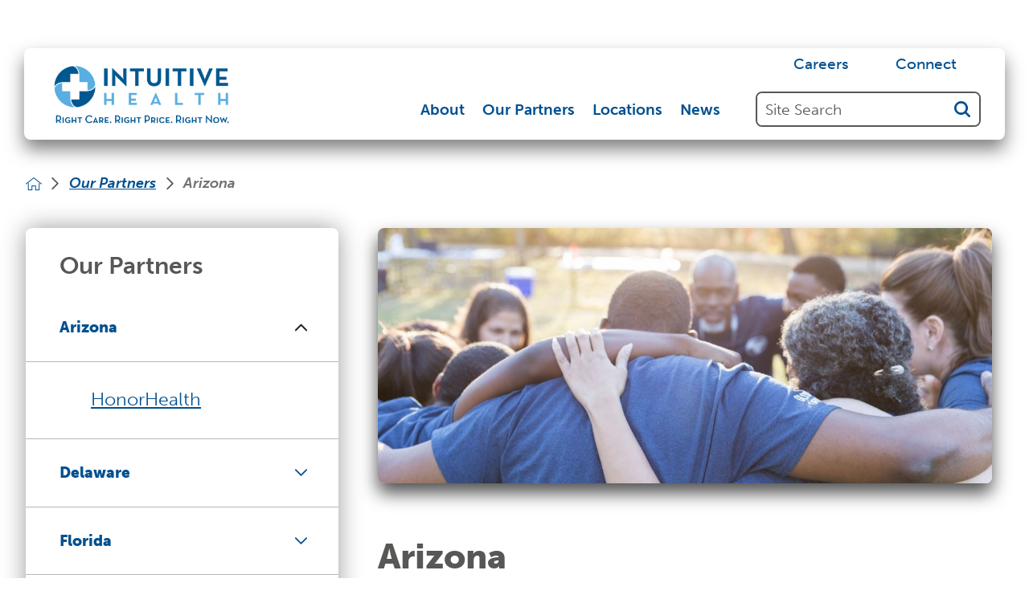

--- FILE ---
content_type: text/html; charset=utf-8
request_url: https://www.iheruc.com/our-partners/arizona/
body_size: 15097
content:
<!DOCTYPE html>
<html lang="en" xml:lang="en" xmlns="http://www.w3.org/1999/xhtml" data-anim="1" data-prlx="1" data-flr="1" data-i="x37dc20xp4z" data-is="jix55c_u1nm" data-gmap="AIzaSyD9RxIAFFpAdGvsN49rqOZLQbeZ6BSLoL4" data-sa="27a721%2Fv59MXDtULQMSmq%2FbiTB6z4gPUyHNMmiaZjb1md3TwmwoOpbb%2F82Fu49xnLPajrDI5mEYnEpQQR8uBYN60BBcxbIZPe%2BQcEWv9swKlUS%2BXtVYcDC2YF%2Blk%2FSaHaFQc4HFvZdXBjFUjQ6X%2F5ERBQXr96l8gAOv7tYg3koV82DFm">
<head>
	<script type="text/javascript" src="/cms/includes/xfe68wggbgd.2509161620371.js" defer data-require='["j/poly","j/modernizr","j/jquery","j/jquery.ui","j/ui.touch","j/ui.wheel","j/ui.draw","j/ui.mobile","j/timezone","static","j/jquery.cookie","extensions","uri","behaviors","c/scrollbar","c/loading","m/date","form","adapter","v/jwplayer","video","a/bootstrap","svg"]'></script>
	<title>Combined Emergency Room And Urgent Care in Arizona</title>
	<link rel="canonical" href="https://www.iheruc.com/our-partners/arizona/"/>
	<meta content="text/html; charset=utf-8" http-equiv="Content-Type"/>
	<meta content="initial-scale=1" name="viewport"/>
	<meta http-equiv="X-UA-Compatible" content="IE=edge,chrome=1"/>
	<meta name="format-detection" content="telephone=no"/>
	<meta name="description" content="Intuitive Health is transforming the emergency & urgent care experience. Learn more about our partners in Arizona."/>
	<meta property="og:type" content="website"/>
	<meta property="og:site_name" content="Intuitive Health"/>
	<meta property="og:url" content="https://www.iheruc.com/our-partners/arizona/"/>
	<meta property="og:title" content="Arizona | Intuitive Health"/>
	<meta property="og:description" content="Intuitive Health is transforming the emergency & urgent care experience. Learn more about Arizona."/>
	<meta property="og:image" content="https://www.iheruc.com/assets/Social-Facebook-Ad.2).jpg"/>
	<meta name="twitter:card" content="summary_large_image"/>
	<meta name="twitter:title" content="Arizona | Intuitive Health"/>
	<meta name="twitter:description" content="Intuitive Health is transforming the emergency & urgent care experience. Learn more about Arizona."/>
	<meta name="twitter:image" content="https://www.iheruc.com/assets/Social-Facebook-Ad.2).jpg"/>
	<meta property="article:publisher" content="https://www.facebook.com/IHeruc/"/>
	<meta name="robots" content="NOINDEX,NOFOLLOW"/>
	<meta name="google-site-verification" content="4gSQ33MC6V1i-QlLInPaL514NXKieFSnTRwDXLYoU74"/>
	<meta name="audio-eye-hash" content="42930e645a1051bc0355522a6857492c"/>
	<script type="text/javascript">
(function(n){var t=n.Process||{},i=function(n){var t=+n;return isNaN(t)?n:t},u=function(n){return decodeURIComponent(n.replace(/\+/g,"%20"))},h=/\{(.+?)\}/g,c=window.location.hash&&window.location.hash[1]==="~"&&!/\bSPPC=./i.test(document.cookie||""),s=[],e=null,r=null,o=null,f=null;t.Page=function(n){for(var i=n.length;i--;)c?s.push(n[i]):t.Element(document.getElementById(n[i]))};t.Delayed=function(){var n,i;for(r=null;n=s.shift();)t.Element(document.getElementById(n));try{i=new CustomEvent("process.delayed",{bubbles:!0,cancelable:!0});document.documentElement.dispatchEvent(i)}catch(u){}};t.Element=function(n){if(n)switch(n.getAttribute("data-process")){case"if":t.If(n);break;case"replace":t.Replace(n);break;default:t.Fix(n)}};t.Replace=function(n){var i,f=n.parentNode,r=document.createTextNode(t.Get(n.getAttribute("data-replace"))),u=n.firstElementChild;u&&u.getAttribute&&(i=u.getAttribute("href"))&&i.substring(0,4)==="tel:"&&(i=document.createElement("a"),i.setAttribute("href","tel:"+r.data),i.appendChild(document.createTextNode(r.data)),r=i);f.insertBefore(r,n);f.removeChild(n)};t.Fix=function(n){var r,u,i,f=n.attributes.length,e=n.childNodes.length;if(n.nodeName==="SCRIPT"){n.parentNode.removeChild(n);return}while(f--)r=n.attributes[f],r.name.substring(0,13)=="data-replace-"&&(u=r.name.substring(13),n.setAttribute(u,t.Get(r.value)),n.removeAttribute(r.name));while(e--)i=n.childNodes[e],i.nodeType===3&&i.data&&i.data.indexOf("{")>=0&&(i.data=t.Get(i.data))};t.If=function(n){for(var i,u,f,e,o=n.parentNode,s=n.attributes.length,r=undefined;s--;){i=n.attributes[s];switch(i.name){case"field":r=t.Check(n,t.Get(i.value));break;case"nofield":r=!t.Check(n,t.Get(i.value))}if(r!==undefined)break}if(r)for(u=n.childNodes,f=0,e=u.length;f<e;f++)o.insertBefore(u[0],n);o.removeChild(n)};t.Check=function(n,r){for(var u,f,e=n.attributes.length;e--;){u=n.attributes[e];switch(u.name){case"equals":return r==t.Get(u.value);case"gt":case"greaterthan":case"morethan":return i(r)>i(t.Get(u.value));case"gte":return i(r)>=i(t.Get(u.value));case"lt":case"lessthan":case"lesserthan":return i(r)<i(t.Get(u.value));case"lte":return i(r)<=i(t.Get(u.value));case"ne":case"notequals":return r!=t.Get(u.value);case"contains":return f=t.Get(u.value),r.indexOf(f>=0);case"notcontains":return f=t.Get(u.value),!r.indexOf(f>=0);case"in":return f=t.Get(u.value),t.InArray(r,(""+f).split(","));case"notin":return f=t.Get(u.value),!t.InArray(r,(""+f).split(","));case"between":return f=t.Get(u.value).Split(","),f.length==2&&i(r)>=i(f[0])&&i(r)<=i(f[1])?!0:!1}}return!!r};t.InArray=function(n,t){for(var i=t.length;i--;)if(t[i]==n)return!0;return!1};t.Get=function(n){return n.replace(h,function(n,i){var r=i.split("/"),f=r.shift();return t.Data(f.split(":"),0,r[0])||u(r.shift()||"")})};t.Data=function(n,i,r){var u;switch(n[i].toLowerCase()){case"f":return t.Format(n[i+1],n,i+2,r);case"if":return t.Data(n,i+1)?n.pop():"";case"ifno":case"ifnot":return t.Data(n,i+1)?"":n.pop();case"q":case"querystring":return t.Query(n[i+1])||"";case"session":case"cookie":return t.Cookie(n[i+1])||"";case"number":return t.Number(n[i+1],r)||"";case"request":return u=t.Cookie("RWQ")||window.location.search,u&&u[0]==="?"&&n[i+1]&&n[i+1][0]!="?"&&(u=u.substr(1)),u;case"u":return t.UserData(n[i+1])||"";default:return""}};t.Format=function(n,i,r,u){var h,f,s,e,o;if(!n||r>i.length-1)return"";if(h=null,f=null,n=n.toLowerCase(),e=0,n=="binary")e=2;else if(r+1<i.length)switch(n){case"p":case"phone":case"p2":case"phone2":case"p3":case"phone3":i[r].indexOf("0")>=0&&(f=i[r],e=1);break;default:s=parseInt(i[r]);isNaN(s)||(h=s,e=1)}o=t.Data(i,r+e,u);switch(n){case"p":case"phone":return t.Phone(""+o,f);case"p2":case"phone2":return t.Phone(""+o,f||"000.000.0000");case"p3":case"phone3":return t.Phone(""+o,f||"000-000-0000");case"tel":return t.Phone(""+o,f||"0000000000")}};t.Phone=function(n,t){var u,i,f,r;if(!n)return"";if(u=n.replace(/\D+/g,""),u.length<10)return n;for(i=(t||"(000) 000-0000").split(""),f=0,r=0;r<i.length;r++)i[r]=="0"&&(f<u.length?i[r]=u[f++]:(i.splice(r,1),r--));return f==10&&u.length>10&&i.push(" x"+u.substring(10)),i.join("")};t.Query=function(n){var r,f,o,i,s;if(!e)for(e={},r=t.Cookie("RWQ")||window.location.search,f=r?r.substring(1).split("&"):[],o=f.length;o--;)i=f[o].split("="),s=u(i.shift()).toLowerCase(),e[s]=i.length?u(i.join("=")):null;return e[n.toLowerCase()]};t.Cookie=function(n){var f,i,o,e,t;if(!r)for(r={},f=document.cookie?document.cookie.split("; "):[],i=f.length;i--;){o=f[i].split("=");e=u(o.shift()).toLowerCase();t=o.join("=");switch(t[0]){case"#":r[e]=+t.substring(1);break;case":":r[e]=new Date(+t.substring(1));break;case"!":r[e]=t==="!!";break;case"'":r[e]=u(t.substring(1));break;default:r[e]=u(t)}}for(f=n.split("|"),i=0;i<f.length;i++)if(t=r[f[i].toLowerCase()],t)return t;return""};t.UserData=function(n){switch(n){case"DisplayName":return t.Cookie("U_DisplayName")||"";case"TimeOfDay":var r=new Date,i=r.getHours();return i>=17||i<5?"Evening":i<12?"Morning":"Afternoon"}};t.Number=function(n,i){var s,u,r,e;if(!i)return i;if(!o)for(o={},s=(t.Cookie("PHMAP")||"").split(","),e=0;e<s.length;e++)u=(s[e]||"").split("="),u.length===2&&(o[u[0]]=u[1]);return r=o[i],r&&r!=="0"||(r=i),f||(f={}),f[r]=1,r};t.Phones=function(){var n,t;if(f){n=[];for(t in f)f.hasOwnProperty(t)&&n.push(t);return n.join("|")}return null};n.Process=t;document.documentElement&&(document.documentElement.clientWidth<=1280||(t.Cookie("pref")&1)==1)&&(document.documentElement.className+=" minimize")})(this);
(function(n){window.rrequire||n(window)})(function(n){function b(i,r,u,f){var h,b,e,a,g,o,nt=(new Date).getTime(),p,c,l,w;if(((!s||nt-s>1e3)&&(st(),s=nt),!t[i])&&(h=k(i,f),h.length)){switch(h[0]){case"/common/js/j/jquery.js":case"/common/js/j/jquery.1.x.js":case"/common/js/j/jquery.2.x.js":h[0]=n.Modernizr&&n.Modernizr.canvas?"/common/js/j/jquery.2.x.js":"/common/js/j/jquery.1.x.js"}if(d(h),f==="css"?(e=n.document.createElement("link"),e.setAttribute("type","text/css"),e.setAttribute("rel","stylesheet"),a="href"):(e=n.document.createElement("script"),e.setAttribute("type","text/javascript"),e.setAttribute("async","async"),a="src",g=h.length<2||i[0]==="/"),i.indexOf("j/jquery")>=0)try{throw new Error("Jquery Require "+i);}catch(tt){for(console.log(tt.stack),p=[],c=arguments;c;)l=[],l.push.apply(l,c),p.push(l),w=c.callee.caller,c=w&&w.arguments;console.log(JSON.stringify(p))}o=h[0];o.substring(0,8)==="/common/"?o=v+o:o.substring(0,5)===rt&&(o=y+o);ot(e,i,f,g);e.setAttribute(a,o);b=n.document.head||n.document.body;b.appendChild(e)}}function ot(t,i,r,e){var s=function(){e?(n.register(i),l()):r==="css"&&(f[i]=!0,l())},o=function(){r==="js"&&console.log('error - "'+i+'" could not be loaded, rrequire will not fire.')};t.addEventListener?(t.addEventListener("load",s,!1),t.addEventListener("error",o,!1)):t.onload=t.onreadystatechange=function(n,r){var f=t.readyState;if(r||!f||/loaded|complete/.test(f)){if(f==="loaded"&&(t.children,t.readyState==="loading"&&(f="error")),t.onload=t.onreadystatechange=null,t=null,e&&f!=="error"){setTimeout(function(){var n=u[i];!n||n()?s():o();s=null;o=null},1);return}f==="error"?o():s();o=null;sucess=null}}}function st(){for(var t,r,u,i=document.querySelectorAll("script[src]"),n=0;n<i.length;n++)t=i[n],r=t.getAttribute("src"),u=t.getAttribute("data-require"),c(r,u,"js");for(i=document.querySelectorAll("link[rel='stylesheet'][href]"),n=0;n<i.length;n++)t=i[n],r=t.getAttribute("href"),u=t.getAttribute("data-require"),c(r,u,"css")}function k(t,i){var r=[];if(!t)return r;if(t.indexOf(n.location.origin)===0&&(t=t.substring(n.location.origin.length)),m=et.exec(t)){if(m[1])return r.push(t),r;if(m[2])return r.push(n.location.protocol+t),r;(m=/(.+?)\.\d{13}(\.\w{2,12})$/.exec(t))&&(t=m[1]+m[2]);r.push(t);(m=/^\/(common|cms)\/(admin\/|js\/|css\/)?(.+?)(\.js|\.css)$/.exec(t))&&(t=m[1]==="cms"?m[1]+"/"+(m[2]||"")+m[3]:m[2]==="admin/"?m[2]+m[3]:m[3],r.push(t))}else/^cms\//.test(t)?r.push("/"+t+"."+i):/^admin\//.test(t)?r.push("/common/"+t+"."+i):i==="js"?r.push("/common/js/"+t+"."+i):i==="css"&&r.push("/common/css/"+t+"."+i),r.push(t);return r}function c(n,i,r){var f,u;if(n&&!t[n]&&(f=k(n,r),d(f),i)){try{arr=it(i)}catch(e){return}for(len=arr&&arr.length,u=0;u<len;u++)c(arr[u],null,r)}}function d(n,i){for(var r,u=0;u<n.length;u++){r=n[u];switch(r){case"j/jquery":case"j/jquery.1.x":case"j/jquery.2.x":case"j/jquery.3.x":t["j/jquery"]=!0;t["j/jquery.1.x"]=!0;t["j/jquery.2.x"]=!0;t["j/jquery.3.x"]=!0;t["/common/js/j/jquery.js"]=!0;t["/common/js/j/jquery.1.x.js"]=!0;t["/common/js/j/jquery.2.x.js"]=!0;t["/common/js/j/jquery.3.x.js"]=!0;break;case"cms":case"cms-5":i==="css"?(t.cms=!0,t["cms-5"]=!0,t["/common/css/cms.css"]=!0,t["/common/css/cms-5.css"]=!0):t[r]=!0;break;default:t[r]=!0}}}function g(n){for(var t,i=n.length;i--;)if(t=n[i],t&&!f[t])return!1;return!0}function ht(){var t,n=r.length;for(e&&(clearTimeout(e),e=0);n--;)t=r[n],t[2]===!0&&r.splice(n,1);r.length===0&&document.documentElement.classList&&document.documentElement.classList.remove("requiring")}function l(){for(var t,i=0,u=r.length;i<u;)(t=r[i++],t[2]!==!0)&&g(t[0])&&(t[2]=!0,t[1](n.jQuery,n),e&&clearTimeout(e),e=setTimeout(ht,1))}function nt(n){var t;if(n){if(typeof n=="string")return[n.toLowerCase()];if(Array.isArray(n)){for(t=n.length;t--;)n[t]=(""+(n[t]||"")).toLowerCase();return n}return null}return null}function tt(n,t){for(var i,r,u=0;u<n.length;u++)if(i=h[n[u]],i){for(n.splice(u,1),u--,r=i[0].length;r--;)n.push(i[0][r]);if(i[1]&&t)for(r=i[1].length;r--;)t.push(i[1][r])}t&&t.length&&tt(t)}function ct(t){var r=0,i=function(){if(n.google&&n.google.maps)n.register(t);else if(++r>20)throw new Error("Unable to load google maps api script.");else setTimeout(i,250)};setTimeout(i,250)}var it=function(n,t){return(window.JSON2||JSON).parse(n,t)},i="/",o=".",a=":",v=i+i+"www.scorpioncms.com",rt=i+"cms"+i,y=i+i+window.location.host,f={},t={},r=[],e=0,p=document&&document.documentElement&&document.documentElement.getAttribute("data-gmap"),ut=p&&"&key="+p,w=Object.prototype,lt=w.toString,ft=w.hasOwnProperty,h={jquery:[["j/jquery","j/jquery.ui"]],behavior:[["behaviors"],["cms-behave"]],googlemap:[["https"+a+i+i+"maps.googleapis.com/maps/api/js?v=3&libraries=places&callback=registermap"+(ut||"")]],map:[["m/gmap"]],loading:[["c/loading2"],["cms-5"]],jwplayer:[[i+"common/js/v/jwplayer"+o+"js"]],tools:[["jquery","behavior","extensions","uri","chart","c/cms","c/scrollbar","loading","form"],["cms-tools","opensans"]],opensans:[["https"+a+i+i+"fonts.googleapis.com/css?family=Open+Sans:300,400italic,400,600,700|Montserrat:400,700"]],ckeditor:[[o+o+i+"ckeditor/ckeditor"]],ck:[["admin/ck/ckeditor"]],ace:[[i+i+"cdnjs.cloudflare.com/ajax/libs/ace/1.4.11/ace"+o+"js"]],weather:[["m/weather"]],cookie:[["j/jquery.cookie"]],form2:[["admin/js/form","admin/js/poly"]]},u={"j/jquery":function(){return!!n.jQuery},"j/jquery.1.x":function(){return!!n.jQuery},"j/jquery.2.x":function(){return!!n.jQuery},"j/jquery.3.x":function(){return!!n.jQuery},"j/jquery.ui":function(){return!!(n.jQuery&&n.jQuery.widget)},"j/jquery.cookie":function(){return!!(n.jQuery&&n.jQuery.cookie)},"j/poly":function(){return!!(n.Element&&n.Element.prototype&&n.Element.prototype.scrollIntoViewport)},googlemap:function(){return!!(n.google&&n.google.maps)},jwplayer:function(){return!!n.jwplayer},ckeditor:function(){return!!n.CKEDITOR},ace:function(){return!!n.ace},weather:function(){return!!(n.jQuery&&n.jQuery.weather)}},et=/^(https?:)?(\/\/([\w\-\.]+))?(\/.+)/i,s;(function(){var n;for(var t in u)ft.call(u,t)&&(n=h[t],n&&n[0]&&n[0][0]&&(u[n[0][0]]=u[t]))})();Array.isArray||(Array.isArray=function(n){return Object.prototype.toString.call(n)==="[object Array]"});Function.isFunction||(Function.isFunction=function(n){return Object.prototype.toString.call(n)==="[object Function]"});s=null;n.registerLoading=function(n){t[n]=!0};n.register=function(n){n&&typeof n=="string"&&(t[n]=!0,f[n]=!0,l())};n.registermap=function(){var n=h.googlemap[0][0];register(n)};n.rrequire=function(i,e,o){var a,h,v,c,s,y,l;if(i=nt(i),i){for(Function.isFunction(o)&&(a=o,o=e,e=a,a=null),o=nt(o),o||(o=[]),tt(i,o),h=i.length,v=!0;h--;)if((c=i[h],c)&&(s=c.toLowerCase(),!f[s])){if(y=u[s],y&&y()){f[s]=!0;continue}if(v=!1,!t[s]){if(s.indexOf("maps.googleapis.com")!==-1&&document.querySelector("script[src*='maps.googleapis.com']")){ct(s);continue}b(c,"script","src","js")}}for(h=0;h<o.length;)(l=o[h],l)&&(s=l.toLowerCase(),f[s]||b(l,"link","href","css"),h++);Function.isFunction(e)&&(v||g(i)?e(n.jQuery,n):r.push([i,e,!1]))}};n.rrequire.setBase=function(n){v=n};n.rrequire.setHost=function(n){y=n};n.rrequire.setDetect=function(n,t){n&&typeof n=="string"&&Function.isFunction(t)&&(u[n]=t)};n.rrequire.getLoading=function(){var n=Object.keys(t);return n.sort(),console.log(JSON.stringify(n,null,"\t"))};n.require||(n.require=n.rrequire)});
</script>
	<link rel="stylesheet" type="text/css" href="/cms/includes/3xfotkwbuit.2412171244524.css" data-require='["cms","cms-behave"]'/>
	<script>(function(){
var cook = /(?:^|\b)COOK=(.+?)(?:$|;)/.exec( document.cookie )?.[1];
var analytics;
var marketing;
if(cook==='YES'){analytics=true;marketing=true;}
else if(cook==='NO!'){analytics=false;marketing=false;}
else if(cook==='ANALYTICS'){analytics=true;marketing=false;}
else if(cook==='MARKETING'){analytics=false;marketing=true;}
else{analytics=true;marketing=navigator.globalPrivacyControl||window.doNotSell?false:true;}
window.$consentState={analytics,marketing};
})();</script>
<script type="module" src="/common/usc/p/manage-cookies.js"></script>
</head>
<body style="opacity:0" class="arizona-page our-partners-branch sub v2 " data-config="4dq9wa90.arv\n763l266.vm8" data-id="18218082">
<header id="HeaderZone"><div class="access-options access-menu v1" id="AccessibilityOptionsQS" universal_="true">
	
	
	<div class="access-btn open-btn flex-middle-center" title="Open the accessibility options menu"><svg viewBox="0 0 36 36"><path d="M3.37 27.6L32.63 27.6C34.516 27.6 36 29.05 36 30.8C36 32.55 34.474 34 32.63 34L3.37 34C1.484 34 0 32.55 0 30.8C0 29.05 1.528 27.6 3.37 27.6ZM3.37 14.8L23.64 14.8C25.528 14.8 27.012 16.25 27.012 18C27.012 19.75 25.528 21.2 23.64 21.2L3.37 21.2C1.484 21.2 0 19.75 0 18C0 16.25 1.528 14.8 3.37 14.8ZM32.676 8.4L3.37 8.4C1.484 8.4 0 6.95 0 5.2C0 3.45 1.526 2 3.37 2L32.63 2C34.516 2 36 3.45 36 5.2C36 6.95 34.516 8.4 32.676 8.4L32.676 8.4Z"></path></svg> <span>Open Accessibility Menu</span></div>
	<div class="flex-middle-between top-info">
		<svg class="accessibility" viewBox="0 0 36 36"><path d="M502.7 0a84.3 84.3 0 1 1-84.3 84.3A84.6 84.6 114.1 0 1 502.7 0ZM868.6 272.7L617.5 304.2v251.4L739.2 960.7a47.2 47.2 0 0 1-34.4 57.6A46.7 46.7 114.1 0 1 647.9 987.4L522.5 616.5H484.3L369.5 993.8a47 47 0 0 1-61.6 26.7a49.1 49.1 0 0 1-29.6-61.9L383.7 560.4V304.2L152.3 272.7A41.9 41.9 114.1 0 1 114.1 226.3A43.8 43.8 114.1 0 1 161.4 186.8L442.4 210.8h123.3L865.1 186.8a43.2 43.2 0 0 1 3.5 86.5Z"></path></svg>
	</div>
	<ul>
		<li>
			<button class="flex-" data-action="content"><svg viewBox="0 0 36 36"><path d="M12.706 23.824L12.706 20.647L36 20.647L36 23.824L12.706 23.824ZM0 12.177L36 12.177L36 15.353L0 15.353L0 12.177ZM27.529 3.706L36 3.706L36 6.882L27.529 6.882L27.529 3.706ZM0 3.706L23.294 3.706L23.294 6.882L0 6.882L0 3.706ZM8.471 23.824L0 23.824L0 20.647L8.471 20.647L8.471 23.824ZM19.059 32.294L0 32.294L0 29.118L19.059 29.118L19.059 32.294Z"></path></svg> Skip to Content</button>
		</li>
		<li>
			<button class="flex-" data-action="menu"><svg viewBox="0 0 36 36"><path d="M7.412 31.235L7.412 28.059L36 28.059L36 31.235L7.412 31.235ZM7.412 16.412L36 16.412L36 19.588L7.412 19.588L7.412 16.412ZM7.412 4.764L36 4.764L36 7.941L7.412 7.941L7.412 4.764ZM0 28.059L4.235 28.059L4.235 31.235L0 31.235L0 28.059ZM0 16.412L4.235 16.412L4.235 19.588L0 19.588L0 16.412ZM0 4.764L4.235 4.764L4.235 7.941L0 7.941L0 4.764Z"></path></svg> Skip to Menu</button>
		</li>
		<li>
			<button class="flex-" data-action="largeText"><svg viewBox="0 0 36 36"><path d="M31.2 17.404L31.2 12.604L28.8 12.604L28.8 17.404L24 17.404L24 19.804L28.8 19.804L28.8 24.604L31.2 24.604L31.2 19.804L36 19.804L36 17.404L31.2 17.404ZM26.4 1.804L0.01 1.796L0 5.404L10.8 5.404L10.8 34.204L14.4 34.204L14.4 5.404L26.4 5.404L26.4 1.804Z"></path></svg> Increase Text Size</button>
		</li>
		<li>
			<button class="flex- clear-btn" data-action="clear">Clear All <svg viewBox="0 0 36 36"><path d="M21.179 14.82L21.179 29.644L23.297 29.644L23.297 14.82L21.179 14.82ZM16.939 14.828L16.939 29.653L19.057 29.653L19.057 14.828L16.939 14.828ZM12.706 14.82L12.706 29.644L14.823 29.644L14.823 14.82L12.706 14.82ZM8.468 10.587L27.53 10.587L27.53 33.88L8.468 33.88L8.468 10.587ZM6.35 6.351L29.65 6.351L29.65 8.473L28.699 8.473C28.663 8.471 28.627 8.469 28.591 8.469L7.409 8.469C7.373 8.469 7.337 8.471 7.301 8.473L6.35 8.473L6.35 6.351ZM12.706 2.118L23.297 2.118L23.294 4.233L12.706 4.233L12.706 2.118ZM11.645 0C11.365 0 11.096 0.11 10.897 0.309C10.696 0.508 10.588 0.779 10.588 1.061L10.588 4.233L5.291 4.233C5.01 4.233 4.743 4.346 4.542 4.542C4.342 4.742 4.232 5.01 4.232 5.292L4.232 9.532C4.232 10.116 4.709 10.587 5.291 10.587L6.35 10.587L6.35 34.939C6.35 35.523 6.825 36 7.409 36L28.591 36C29.175 36 29.65 35.523 29.65 34.939L29.65 10.587L30.707 10.587C31.291 10.587 31.766 10.116 31.768 9.532L31.768 5.292C31.768 5.01 31.658 4.742 31.456 4.542C31.257 4.346 30.988 4.233 30.707 4.233L25.412 4.233L25.412 1.061C25.412 0.779 25.304 0.508 25.103 0.309C24.904 0.11 24.635 0 24.353 0L11.645 0Z"></path></svg></button>
		</li>
	</ul>
	<div class="access-btn close-btn">
		<svg title="Close the accessibility options menu" viewBox="0 0 36 36"><path d="M26.618 28.29L25.14 29.751L15.549 20.246L15.549 20.246L14.073 18.783L15.549 17.321L15.549 17.321L25.14 7.813L26.618 9.274L17.025 18.783L26.618 28.29ZM10.956 34.436L26.608 34.436L26.608 36L9.392 36L9.392 34.436L9.392 1.564L9.392 0L26.608 0L26.608 1.564L10.956 1.564L10.956 34.436Z"></path></svg> <span>Hide</span>
	</div>
</div><div id="AlertBannersQS" class="alert-banners fixed ui-repeater" universal_="true" data-onvisible="visible">
	

	<ul class="banner-cont full">
		<li class="banner-1 ninja" data-banner="ninja" data-item="i" data-key="142695">
			
			
				<div class="flex-middle-center">
					
					<span><p>Holiday Hours | ER 24/7. Urgent Care hours vary. See Location for details.</p></span>
				</div>
			
			<button type="button" class="alert-close-btn" aria-label="Close ninja Banner">
				<svg viewBox="0 0 36 36"><use href="/cms/svg/site/icon_closev2.36.svg"></use></svg>
				<span class="mobile-only">Close Alert</span>
			</button>
		</li>
	</ul>
</div><form id="Form_HeaderAreaV1" method="post" enctype="multipart/form-data" action="/our-partners/arizona/" data-search="1">
<input type="hidden" name="_m_" value="HeaderAreaV1">
<div class="header-area v1" universal_="true" id="HeaderAreaV1" data-header="true" data-show-hide="true">
	
	
	
	
	
	<div class="sticky-box">
		<div class="main wide flex-between-middle">
			<nav class="mobile-nav flex-between-stretch">
				<a href="/site-search/" class="third item-1">
					<div class="icon-cont"><svg viewBox="0 0 36 36"><use href="/cms/svg/site/icon_search.36.svg"></use></svg></div>
					<span>Search</span>
				</a>
				<a href="/connect/" class="third item-2">
					<div class="icon-cont"><svg role="presentation" viewBox="0 0 36 36"><use href="/cms/svg/site/icon_contact.36.svg"></use></svg></div>
					<span>Contact</span> 
				</a>
				<a href="javascript:void(0)" class="third menu-btn desktop" data-role="btn">
					<div class="menu-icon">
						<span></span>
						<span></span>
						<span></span>
					</div>
					<span>Menu</span>
				</a>
			</nav>
			<a class="top-logo" href="/"><img alt="Intuitive Health" src="[data-uri]" title="Intuitive Health" data-src="/images/assets/logo.png"></a>
			<div class="header-box auto">
				<a class="menu-btn mm-open mobile" role="button" href="javascript:void(0);" aria-label="Toggle Mobile Menu" data-role="btn">
					<span></span>
					<span></span>
					<span></span>
				</a>
				<div class="top-bar flex-middle-end">
					<nav class="secondary-nav">
						<ul class="flex-middle">
							<li>
							<a href="https://careers.iheruc.com/">Careers</a>
                        	
							</li><li>
							<a href="/connect/">Connect</a>
                        	
							</li>
						</ul>
					</nav>
				</div>
				<div class="nav-bar flex-middle-between">
					<nav class="top-nav stretch flex-row el-tab-box full" id="HeaderV1TopNav" data-role="panel" data-closing="true">
						<ul class="desktop-nav flex-row-end full" role="menubar" aria-label="Top Navigation">
							<li class=" flex-row children about" role="menuitem">
								<a class="flex-middle-center" href="/about/">About</a>
                    			
								
										<span class="el-tab" aria-label="Open child menu of About"><svg viewBox="0 0 36 36"><use data-href="/cms/svg/site/jix55c_u1nm.36.svg#caret_right"></use></svg></span>
										<div class="fly-out wide el-panel" data-role="fly-nav">
											<div class="ui-scroll">
												<ul class=" flex-wrap-middle-between">
												<li class=" level-1 benefits-of-dual-model-er-urgent-care full  flex-spaced-wrap" role="menuitem">
													<a href="/about/benefits-of-dual-model-er-urgent-care/" class="four-fifths">Benefits of Dual Model ER & Urgent Care</a>
													
												</li><li class=" level-1 center-of-excellence full  flex-spaced-wrap" role="menuitem">
													<a href="/about/center-of-excellence/" class="four-fifths">Center of Excellence</a>
													
												</li><li class=" level-1 meet-the-team full el-tab-box flex-spaced-wrap" role="menuitem">
													<a href="/about/meet-the-team/" class="four-fifths">Meet the Team</a>
													
														<span class="el-tab  fifth" aria-label="Open child menu of Meet the Team">
															<svg viewBox="0 0 36 36"><use data-href="/cms/svg/site/jix55c_u1nm.36.svg#caret_right"></use></svg>
														</span>
														<ul class="full el-panel sld pd_h-20 bg-bx ulk-bg" role="menu">
															<li class="" role="menuitem">
																<a class="blk pd_tp-20 pd_bt-20 clr-swp" href="/about/meet-the-team/?CategoryID=1183" target="">Board of Directors</a>
															</li><li class="" role="menuitem">
																<a class="blk pd_tp-20 pd_bt-20 clr-swp" href="/about/meet-the-team/?CategoryID=1184" target="">Intuitive Health Executive Team</a>
															</li>
														</ul>
													
												</li>
											</ul>
											</div>
										</div>
									
							</li><li class="selected flex-row children our-partners" role="menuitem">
								<a class="flex-middle-center" href="/our-partners/">Our Partners</a>
                    			
								
										<span class="el-tab" aria-label="Open child menu of Our Partners"><svg viewBox="0 0 36 36"><use data-href="/cms/svg/site/jix55c_u1nm.36.svg#caret_right"></use></svg></span>
										<div class="fly-out wide el-panel" data-role="fly-nav">
											<div class="ui-scroll">
												<ul class=" flex-wrap-middle-between">
												<li class="selected level-1 arizona full el-tab-box flex-spaced-wrap" role="menuitem">
													<a href="/our-partners/arizona/" class="four-fifths">Arizona</a>
													
														<span class="el-tab  fifth" aria-label="Open child menu of Arizona">
															<svg viewBox="0 0 36 36"><use data-href="/cms/svg/site/jix55c_u1nm.36.svg#caret_right"></use></svg>
														</span>
														<ul class="full el-panel sld pd_h-20 bg-bx ulk-bg" role="menu">
															<li class="" role="menuitem">
																<a class="blk pd_tp-20 pd_bt-20 clr-swp" href="/our-partners/arizona/honorhealth/" target="">HonorHealth</a>
															</li>
														</ul>
													
												</li><li class=" level-1 delaware full el-tab-box flex-spaced-wrap" role="menuitem">
													<a href="/our-partners/delaware/" class="four-fifths">Delaware</a>
													
														<span class="el-tab  fifth" aria-label="Open child menu of Delaware">
															<svg viewBox="0 0 36 36"><use data-href="/cms/svg/site/jix55c_u1nm.36.svg#caret_right"></use></svg>
														</span>
														<ul class="full el-panel sld pd_h-20 bg-bx ulk-bg" role="menu">
															<li class="" role="menuitem">
																<a class="blk pd_tp-20 pd_bt-20 clr-swp" href="/our-partners/delaware/bayhealth/" target="">Bayhealth</a>
															</li>
														</ul>
													
												</li><li class=" level-1 florida full el-tab-box flex-spaced-wrap" role="menuitem">
													<a href="/our-partners/florida/" class="four-fifths">Florida</a>
													
														<span class="el-tab  fifth" aria-label="Open child menu of Florida">
															<svg viewBox="0 0 36 36"><use data-href="/cms/svg/site/jix55c_u1nm.36.svg#caret_right"></use></svg>
														</span>
														<ul class="full el-panel sld pd_h-20 bg-bx ulk-bg" role="menu">
															<li class="" role="menuitem">
																<a class="blk pd_tp-20 pd_bt-20 clr-swp" href="/our-partners/florida/baptist-health-care/" target="">Baptist Health Care</a>
															</li><li class="" role="menuitem">
																<a class="blk pd_tp-20 pd_bt-20 clr-swp" href="/our-partners/florida/uf-health-central-florida/" target="">UF Health | Central Florida</a>
															</li><li class="" role="menuitem">
																<a class="blk pd_tp-20 pd_bt-20 clr-swp" href="/our-partners/florida/uf-health-jacksonville/" target="">UF Health | Jacksonville</a>
															</li>
														</ul>
													
												</li><li class=" level-1 indiana full el-tab-box flex-spaced-wrap" role="menuitem">
													<a href="/our-partners/indiana/" class="four-fifths">Indiana</a>
													
														<span class="el-tab  fifth" aria-label="Open child menu of Indiana">
															<svg viewBox="0 0 36 36"><use data-href="/cms/svg/site/jix55c_u1nm.36.svg#caret_right"></use></svg>
														</span>
														<ul class="full el-panel sld pd_h-20 bg-bx ulk-bg" role="menu">
															<li class="" role="menuitem">
																<a class="blk pd_tp-20 pd_bt-20 clr-swp" href="/our-partners/indiana/riverview-health/" target="">Riverview Health</a>
															</li><li class="" role="menuitem">
																<a class="blk pd_tp-20 pd_bt-20 clr-swp" href="/our-partners/indiana/deaconess/" target="">Deaconess</a>
															</li>
														</ul>
													
												</li><li class=" level-1 kentucky full el-tab-box flex-spaced-wrap" role="menuitem">
													<a href="/our-partners/kentucky/" class="four-fifths">Kentucky</a>
													
														<span class="el-tab  fifth" aria-label="Open child menu of Kentucky">
															<svg viewBox="0 0 36 36"><use data-href="/cms/svg/site/jix55c_u1nm.36.svg#caret_right"></use></svg>
														</span>
														<ul class="full el-panel sld pd_h-20 bg-bx ulk-bg" role="menu">
															<li class="" role="menuitem">
																<a class="blk pd_tp-20 pd_bt-20 clr-swp" href="/our-partners/kentucky/baptist-health/" target="">Baptist Health</a>
															</li>
														</ul>
													
												</li><li class=" level-1 new-mexico full  flex-spaced-wrap" role="menuitem">
													<a href="/our-partners/new-mexico/" class="four-fifths">New Mexico</a>
													
												</li><li class=" level-1 ohio full el-tab-box flex-spaced-wrap" role="menuitem">
													<a href="/our-partners/ohio/" class="four-fifths">Ohio</a>
													
														<span class="el-tab  fifth" aria-label="Open child menu of Ohio">
															<svg viewBox="0 0 36 36"><use data-href="/cms/svg/site/jix55c_u1nm.36.svg#caret_right"></use></svg>
														</span>
														<ul class="full el-panel sld pd_h-20 bg-bx ulk-bg" role="menu">
															<li class="" role="menuitem">
																<a class="blk pd_tp-20 pd_bt-20 clr-swp" href="/our-partners/ohio/promedica/" target="">ProMedica</a>
															</li>
														</ul>
													
												</li><li class=" level-1 oklahoma full el-tab-box flex-spaced-wrap" role="menuitem">
													<a href="/our-partners/oklahoma/" class="four-fifths">Oklahoma</a>
													
														<span class="el-tab  fifth" aria-label="Open child menu of Oklahoma">
															<svg viewBox="0 0 36 36"><use data-href="/cms/svg/site/jix55c_u1nm.36.svg#caret_right"></use></svg>
														</span>
														<ul class="full el-panel sld pd_h-20 bg-bx ulk-bg" role="menu">
															<li class="" role="menuitem">
																<a class="blk pd_tp-20 pd_bt-20 clr-swp" href="/our-partners/oklahoma/ou-health/" target="">OU Health</a>
															</li>
														</ul>
													
												</li><li class=" level-1 south-carolina full  flex-spaced-wrap" role="menuitem">
													<a href="/our-partners/south-carolina/" class="four-fifths">South Carolina</a>
													
												</li><li class=" level-1 texas full el-tab-box flex-spaced-wrap" role="menuitem">
													<a href="/our-partners/texas/" class="four-fifths">Texas</a>
													
														<span class="el-tab  fifth" aria-label="Open child menu of Texas">
															<svg viewBox="0 0 36 36"><use data-href="/cms/svg/site/jix55c_u1nm.36.svg#caret_right"></use></svg>
														</span>
														<ul class="full el-panel sld pd_h-20 bg-bx ulk-bg" role="menu">
															<li class="" role="menuitem">
																<a class="blk pd_tp-20 pd_bt-20 clr-swp" href="/our-partners/texas/legacy-er-urgent-care/" target="">Legacy ER & Urgent Care</a>
															</li><li class="" role="menuitem">
																<a class="blk pd_tp-20 pd_bt-20 clr-swp" href="/our-partners/texas/premier-er-urgent-care/" target="">Premier ER & Urgent Care </a>
															</li>
														</ul>
													
												</li><li class=" level-1 virginia full el-tab-box flex-spaced-wrap" role="menuitem">
													<a href="/our-partners/virginia/" class="four-fifths">Virginia</a>
													
														<span class="el-tab  fifth" aria-label="Open child menu of Virginia">
															<svg viewBox="0 0 36 36"><use data-href="/cms/svg/site/jix55c_u1nm.36.svg#caret_right"></use></svg>
														</span>
														<ul class="full el-panel sld pd_h-20 bg-bx ulk-bg" role="menu">
															<li class="" role="menuitem">
																<a class="blk pd_tp-20 pd_bt-20 clr-swp" href="/our-partners/virginia/vhc-health/" target="">VHC Health</a>
															</li>
														</ul>
													
												</li><li class=" level-1 washington full el-tab-box flex-spaced-wrap" role="menuitem">
													<a href="/our-partners/washington/" class="four-fifths">Washington</a>
													
														<span class="el-tab  fifth" aria-label="Open child menu of Washington">
															<svg viewBox="0 0 36 36"><use data-href="/cms/svg/site/jix55c_u1nm.36.svg#caret_right"></use></svg>
														</span>
														<ul class="full el-panel sld pd_h-20 bg-bx ulk-bg" role="menu">
															<li class="" role="menuitem">
																<a class="blk pd_tp-20 pd_bt-20 clr-swp" href="/our-partners/washington/virginia-mason-franciscan-health/" target="">Virginia Mason Franciscan Health</a>
															</li>
														</ul>
													
												</li>
											</ul>
											</div>
										</div>
									
							</li><li class=" flex-row  locations" role="menuitem">
								<a class="flex-middle-center" href="/locations/">Locations</a>
                    			
								
							</li><li class=" flex-row children news" role="menuitem">
								<a class="flex-middle-center" href="/news/">News</a>
                    			
								
										<span class="el-tab" aria-label="Open child menu of News"><svg viewBox="0 0 36 36"><use data-href="/cms/svg/site/jix55c_u1nm.36.svg#caret_right"></use></svg></span>
										<div class="fly-out wide el-panel" data-role="fly-nav">
											<div class="ui-scroll">
												<ul class=" flex-wrap-middle-between">
												<li class=" level-1 2025 full el-tab-box flex-spaced-wrap" role="menuitem">
													<a href="/news/2025/" class="four-fifths">2025</a>
													
														<span class="el-tab  fifth" aria-label="Open child menu of 2025">
															<svg viewBox="0 0 36 36"><use data-href="/cms/svg/site/jix55c_u1nm.36.svg#caret_right"></use></svg>
														</span>
														<ul class="full el-panel sld pd_h-20 bg-bx ulk-bg" role="menu">
															<li class="" role="menuitem">
																<a class="blk pd_tp-20 pd_bt-20 clr-swp" href="/news/2025/august/" target="">August</a>
															</li><li class="" role="menuitem">
																<a class="blk pd_tp-20 pd_bt-20 clr-swp" href="/news/2025/july/" target="">July</a>
															</li><li class="" role="menuitem">
																<a class="blk pd_tp-20 pd_bt-20 clr-swp" href="/news/2025/june/" target="">June</a>
															</li>
														</ul>
													
												</li><li class=" level-1 2024 full el-tab-box flex-spaced-wrap" role="menuitem">
													<a href="/news/2024/" class="four-fifths">2024</a>
													
														<span class="el-tab  fifth" aria-label="Open child menu of 2024">
															<svg viewBox="0 0 36 36"><use data-href="/cms/svg/site/jix55c_u1nm.36.svg#caret_right"></use></svg>
														</span>
														<ul class="full el-panel sld pd_h-20 bg-bx ulk-bg" role="menu">
															<li class="" role="menuitem">
																<a class="blk pd_tp-20 pd_bt-20 clr-swp" href="/news/2024/october/" target="">October</a>
															</li><li class="" role="menuitem">
																<a class="blk pd_tp-20 pd_bt-20 clr-swp" href="/news/2024/august/" target="">August</a>
															</li><li class="" role="menuitem">
																<a class="blk pd_tp-20 pd_bt-20 clr-swp" href="/news/2024/july/" target="">July</a>
															</li><li class="" role="menuitem">
																<a class="blk pd_tp-20 pd_bt-20 clr-swp" href="/news/2024/june/" target="">June</a>
															</li><li class="" role="menuitem">
																<a class="blk pd_tp-20 pd_bt-20 clr-swp" href="/news/2024/april/" target="">April</a>
															</li>
														</ul>
													
												</li><li class=" level-1 2023 full el-tab-box flex-spaced-wrap" role="menuitem">
													<a href="/news/2023/" class="four-fifths">2023</a>
													
														<span class="el-tab  fifth" aria-label="Open child menu of 2023">
															<svg viewBox="0 0 36 36"><use data-href="/cms/svg/site/jix55c_u1nm.36.svg#caret_right"></use></svg>
														</span>
														<ul class="full el-panel sld pd_h-20 bg-bx ulk-bg" role="menu">
															<li class="" role="menuitem">
																<a class="blk pd_tp-20 pd_bt-20 clr-swp" href="/news/2023/october/" target="">October</a>
															</li><li class="" role="menuitem">
																<a class="blk pd_tp-20 pd_bt-20 clr-swp" href="/news/2023/april/" target="">April</a>
															</li><li class="" role="menuitem">
																<a class="blk pd_tp-20 pd_bt-20 clr-swp" href="/news/2023/march/" target="">March</a>
															</li><li class="" role="menuitem">
																<a class="blk pd_tp-20 pd_bt-20 clr-swp" href="/news/2023/february/" target="">February</a>
															</li><li class="" role="menuitem">
																<a class="blk pd_tp-20 pd_bt-20 clr-swp" href="/news/2023/january/" target="">January</a>
															</li>
														</ul>
													
												</li><li class=" level-1 2022 full el-tab-box flex-spaced-wrap" role="menuitem">
													<a href="/news/2022/" class="four-fifths">2022</a>
													
														<span class="el-tab  fifth" aria-label="Open child menu of 2022">
															<svg viewBox="0 0 36 36"><use data-href="/cms/svg/site/jix55c_u1nm.36.svg#caret_right"></use></svg>
														</span>
														<ul class="full el-panel sld pd_h-20 bg-bx ulk-bg" role="menu">
															<li class="" role="menuitem">
																<a class="blk pd_tp-20 pd_bt-20 clr-swp" href="/news/2022/december/" target="">December</a>
															</li><li class="" role="menuitem">
																<a class="blk pd_tp-20 pd_bt-20 clr-swp" href="/news/2022/november/" target="">November</a>
															</li><li class="" role="menuitem">
																<a class="blk pd_tp-20 pd_bt-20 clr-swp" href="/news/2022/october/" target="">October</a>
															</li><li class="" role="menuitem">
																<a class="blk pd_tp-20 pd_bt-20 clr-swp" href="/news/2022/september/" target="">September</a>
															</li><li class="" role="menuitem">
																<a class="blk pd_tp-20 pd_bt-20 clr-swp" href="/news/2022/august/" target="">August</a>
															</li><li class="" role="menuitem">
																<a class="blk pd_tp-20 pd_bt-20 clr-swp" href="/news/2022/july/" target="">July</a>
															</li><li class="" role="menuitem">
																<a class="blk pd_tp-20 pd_bt-20 clr-swp" href="/news/2022/june/" target="">June</a>
															</li><li class="" role="menuitem">
																<a class="blk pd_tp-20 pd_bt-20 clr-swp" href="/news/2022/may/" target="">May</a>
															</li><li class="" role="menuitem">
																<a class="blk pd_tp-20 pd_bt-20 clr-swp" href="/news/2022/april/" target="">April</a>
															</li><li class="" role="menuitem">
																<a class="blk pd_tp-20 pd_bt-20 clr-swp" href="/news/2022/march/" target="">March</a>
															</li><li class="" role="menuitem">
																<a class="blk pd_tp-20 pd_bt-20 clr-swp" href="/news/2022/february/" target="">February</a>
															</li><li class="" role="menuitem">
																<a class="blk pd_tp-20 pd_bt-20 clr-swp" href="/news/2022/january/" target="">January</a>
															</li>
														</ul>
													
												</li><li class=" level-1 2021 full el-tab-box flex-spaced-wrap" role="menuitem">
													<a href="/news/2021/" class="four-fifths">2021</a>
													
														<span class="el-tab  fifth" aria-label="Open child menu of 2021">
															<svg viewBox="0 0 36 36"><use data-href="/cms/svg/site/jix55c_u1nm.36.svg#caret_right"></use></svg>
														</span>
														<ul class="full el-panel sld pd_h-20 bg-bx ulk-bg" role="menu">
															<li class="" role="menuitem">
																<a class="blk pd_tp-20 pd_bt-20 clr-swp" href="/news/2021/december/" target="">December</a>
															</li><li class="" role="menuitem">
																<a class="blk pd_tp-20 pd_bt-20 clr-swp" href="/news/2021/november/" target="">November</a>
															</li><li class="" role="menuitem">
																<a class="blk pd_tp-20 pd_bt-20 clr-swp" href="/news/2021/october/" target="">October</a>
															</li><li class="" role="menuitem">
																<a class="blk pd_tp-20 pd_bt-20 clr-swp" href="/news/2021/september/" target="">September</a>
															</li><li class="" role="menuitem">
																<a class="blk pd_tp-20 pd_bt-20 clr-swp" href="/news/2021/august/" target="">August</a>
															</li><li class="" role="menuitem">
																<a class="blk pd_tp-20 pd_bt-20 clr-swp" href="/news/2021/july/" target="">July</a>
															</li><li class="" role="menuitem">
																<a class="blk pd_tp-20 pd_bt-20 clr-swp" href="/news/2021/june/" target="">June</a>
															</li><li class="" role="menuitem">
																<a class="blk pd_tp-20 pd_bt-20 clr-swp" href="/news/2021/may/" target="">May</a>
															</li><li class="" role="menuitem">
																<a class="blk pd_tp-20 pd_bt-20 clr-swp" href="/news/2021/april/" target="">April</a>
															</li><li class="" role="menuitem">
																<a class="blk pd_tp-20 pd_bt-20 clr-swp" href="/news/2021/march/" target="">March</a>
															</li><li class="" role="menuitem">
																<a class="blk pd_tp-20 pd_bt-20 clr-swp" href="/news/2021/february/" target="">February</a>
															</li><li class="" role="menuitem">
																<a class="blk pd_tp-20 pd_bt-20 clr-swp" href="/news/2021/january/" target="">January</a>
															</li>
														</ul>
													
												</li><li class=" level-1 2020 full el-tab-box flex-spaced-wrap" role="menuitem">
													<a href="/news/2020/" class="four-fifths">2020</a>
													
														<span class="el-tab  fifth" aria-label="Open child menu of 2020">
															<svg viewBox="0 0 36 36"><use data-href="/cms/svg/site/jix55c_u1nm.36.svg#caret_right"></use></svg>
														</span>
														<ul class="full el-panel sld pd_h-20 bg-bx ulk-bg" role="menu">
															<li class="" role="menuitem">
																<a class="blk pd_tp-20 pd_bt-20 clr-swp" href="/news/2020/december/" target="">December</a>
															</li><li class="" role="menuitem">
																<a class="blk pd_tp-20 pd_bt-20 clr-swp" href="/news/2020/november/" target="">November</a>
															</li><li class="" role="menuitem">
																<a class="blk pd_tp-20 pd_bt-20 clr-swp" href="/news/2020/october/" target="">October</a>
															</li><li class="" role="menuitem">
																<a class="blk pd_tp-20 pd_bt-20 clr-swp" href="/news/2020/september/" target="">September</a>
															</li><li class="" role="menuitem">
																<a class="blk pd_tp-20 pd_bt-20 clr-swp" href="/news/2020/august/" target="">August</a>
															</li><li class="" role="menuitem">
																<a class="blk pd_tp-20 pd_bt-20 clr-swp" href="/news/2020/july/" target="">July</a>
															</li><li class="" role="menuitem">
																<a class="blk pd_tp-20 pd_bt-20 clr-swp" href="/news/2020/june/" target="">June</a>
															</li><li class="" role="menuitem">
																<a class="blk pd_tp-20 pd_bt-20 clr-swp" href="/news/2020/may/" target="">May</a>
															</li><li class="" role="menuitem">
																<a class="blk pd_tp-20 pd_bt-20 clr-swp" href="/news/2020/april/" target="">April</a>
															</li><li class="" role="menuitem">
																<a class="blk pd_tp-20 pd_bt-20 clr-swp" href="/news/2020/january/" target="">January</a>
															</li>
														</ul>
													
												</li><li class=" level-1 2019 full el-tab-box flex-spaced-wrap" role="menuitem">
													<a href="/news/2019/" class="four-fifths">2019</a>
													
														<span class="el-tab  fifth" aria-label="Open child menu of 2019">
															<svg viewBox="0 0 36 36"><use data-href="/cms/svg/site/jix55c_u1nm.36.svg#caret_right"></use></svg>
														</span>
														<ul class="full el-panel sld pd_h-20 bg-bx ulk-bg" role="menu">
															<li class="" role="menuitem">
																<a class="blk pd_tp-20 pd_bt-20 clr-swp" href="/news/2019/december/" target="">December</a>
															</li><li class="" role="menuitem">
																<a class="blk pd_tp-20 pd_bt-20 clr-swp" href="/news/2019/november/" target="">November</a>
															</li><li class="" role="menuitem">
																<a class="blk pd_tp-20 pd_bt-20 clr-swp" href="/news/2019/october/" target="">October</a>
															</li><li class="" role="menuitem">
																<a class="blk pd_tp-20 pd_bt-20 clr-swp" href="/news/2019/august/" target="">August</a>
															</li><li class="" role="menuitem">
																<a class="blk pd_tp-20 pd_bt-20 clr-swp" href="/news/2019/july/" target="">July</a>
															</li><li class="" role="menuitem">
																<a class="blk pd_tp-20 pd_bt-20 clr-swp" href="/news/2019/june/" target="">June</a>
															</li><li class="" role="menuitem">
																<a class="blk pd_tp-20 pd_bt-20 clr-swp" href="/news/2019/may/" target="">May</a>
															</li><li class="" role="menuitem">
																<a class="blk pd_tp-20 pd_bt-20 clr-swp" href="/news/2019/january/" target="">January</a>
															</li>
														</ul>
													
												</li><li class=" level-1 2018 full el-tab-box flex-spaced-wrap" role="menuitem">
													<a href="/news/2018/" class="four-fifths">2018</a>
													
														<span class="el-tab  fifth" aria-label="Open child menu of 2018">
															<svg viewBox="0 0 36 36"><use data-href="/cms/svg/site/jix55c_u1nm.36.svg#caret_right"></use></svg>
														</span>
														<ul class="full el-panel sld pd_h-20 bg-bx ulk-bg" role="menu">
															<li class="" role="menuitem">
																<a class="blk pd_tp-20 pd_bt-20 clr-swp" href="/news/2018/december/" target="">December</a>
															</li><li class="" role="menuitem">
																<a class="blk pd_tp-20 pd_bt-20 clr-swp" href="/news/2018/june/" target="">June</a>
															</li><li class="" role="menuitem">
																<a class="blk pd_tp-20 pd_bt-20 clr-swp" href="/news/2018/february/" target="">February</a>
															</li>
														</ul>
													
												</li><li class=" level-1 2017 full el-tab-box flex-spaced-wrap" role="menuitem">
													<a href="/news/2017/" class="four-fifths">2017</a>
													
														<span class="el-tab  fifth" aria-label="Open child menu of 2017">
															<svg viewBox="0 0 36 36"><use data-href="/cms/svg/site/jix55c_u1nm.36.svg#caret_right"></use></svg>
														</span>
														<ul class="full el-panel sld pd_h-20 bg-bx ulk-bg" role="menu">
															<li class="" role="menuitem">
																<a class="blk pd_tp-20 pd_bt-20 clr-swp" href="/news/2017/october/" target="">October</a>
															</li><li class="" role="menuitem">
																<a class="blk pd_tp-20 pd_bt-20 clr-swp" href="/news/2017/september/" target="">September</a>
															</li><li class="" role="menuitem">
																<a class="blk pd_tp-20 pd_bt-20 clr-swp" href="/news/2017/august/" target="">August</a>
															</li>
														</ul>
													
												</li><li class=" level-1 categories full el-tab-box flex-spaced-wrap" role="menuitem">
													<a href="/news/categories/" class="four-fifths">Categories</a>
													
														<span class="el-tab  fifth" aria-label="Open child menu of Categories">
															<svg viewBox="0 0 36 36"><use data-href="/cms/svg/site/jix55c_u1nm.36.svg#caret_right"></use></svg>
														</span>
														<ul class="full el-panel sld pd_h-20 bg-bx ulk-bg" role="menu">
															<li class="" role="menuitem">
																<a class="blk pd_tp-20 pd_bt-20 clr-swp" href="/news/categories/consumer-health/" target="">Consumer Health</a>
															</li><li class="" role="menuitem">
																<a class="blk pd_tp-20 pd_bt-20 clr-swp" href="/news/categories/emergency-room/" target="">Emergency Room</a>
															</li><li class="" role="menuitem">
																<a class="blk pd_tp-20 pd_bt-20 clr-swp" href="/news/categories/insurance/" target="">Insurance</a>
															</li><li class="" role="menuitem">
																<a class="blk pd_tp-20 pd_bt-20 clr-swp" href="/news/categories/news/" target="">News</a>
															</li><li class="" role="menuitem">
																<a class="blk pd_tp-20 pd_bt-20 clr-swp" href="/news/categories/press-release/" target="">Press Release</a>
															</li><li class="" role="menuitem">
																<a class="blk pd_tp-20 pd_bt-20 clr-swp" href="/news/categories/symptoms-treatment/" target="">Symptoms & Treatment</a>
															</li><li class="" role="menuitem">
																<a class="blk pd_tp-20 pd_bt-20 clr-swp" href="/news/categories/urgent-care/" target="">Urgent Care</a>
															</li>
														</ul>
													
												</li>
											</ul>
											</div>
										</div>
									
							</li>
						</ul>
					</nav>
					<div class="flex-between-middle box-cont">
						<div class="site-search-box ui-repeater" id="SiteSearch">
								<div class="search-input flex-row" data-item="i" data-key="">
									<label id="SearchLabel" for="SiteSearch_ITM0_C">Site Search</label>
									<input aria-labelledby="SearchLabel" placeholder="Site Search" type="search" id="SiteSearch_ITM0_C" class="ui-cms-input" name="SiteSearch$ITM0$C" value>
									<button title="Site Search" aria-label="Site Search" class="icon-btn flex-center-middle" type="submit" id="SiteSearch_ITM0_ctl02" name="SiteSearch$ITM0$ctl02" data-commandname="Search"><svg viewBox="0 0 36 36"><use data-href="/cms/svg/site/jix55c_u1nm.36.svg#hp_search"></use></svg></button>
								</div>
							</div>
					</div>
				</div>
			</div>
			<div class="mobile-box flex-between-middle">
				<a class="phone-link" href="tel:(469) 399-5000" id="HeaderAreaV1_1" data-replace-href="tel:{F:P:Cookie:PPCP1/(469)%20399-5000}"><span id="HeaderAreaV1_2" data-process="replace" data-replace="{F:P3:Cookie:PPCP1/469-399-5000}">469-399-5000</span></a>
			</div>
		</div>
	</div>
</div>
</form>
<script id="Process_HeaderAreaV1" type="text/javascript" style="display:none;">window.Process&&Process.Page(['Process_HeaderAreaV1','HeaderAreaV1_1','HeaderAreaV1_2']);</script>
</header>
<main id="MainZone"><div class="breadcrumb v2" id="BreadcrumbsButtons" universal_="true">
	
	<div class="main">
		
			<div class="bread-container flex-wrap-start-middle system-style our-partners" id="BreadCrumb">
				<a aria-label="back to homepage" href="/" class="home-link flex-middle-center"><svg viewBox="0 0 36 36"><use href="/cms/svg/site/icon_home.36.svg "></use></svg></a>
				<span class="separator"><svg viewBox="0 0 36 36"><use href="/cms/svg/site/icon_caret_right.36.svg "></use></svg></span>
				<a class="link-style-1" href="/our-partners/" target="">Our Partners</a><span class="separator"><svg viewBox="0 0 36 36"><use href="/cms/svg/site/icon_caret_right.36.svg "></use></svg></span><span class="selected link-style-disabled">Arizona</span>
			</div>
		
		
	</div>
</div><section class="two-col-container sub-zone" id="TwoColumnSubZone">
	<div class="main flex-reversed-spaced-between-top-block-1024">
		<div class="icobalt isublayout sub-zone content-zone" id="SubZoneLeft"><section class="sub-banner v1 bg-image text-left two-col" id="SubBannerV2" universal_="true" data-onvisible="visible">
	
	<div class="main">
		<picture role="presentation">
			
			
				<img src="[data-uri]" alt="" title="" data-src="/images/banners/sub-banner-bg-v2.jpg">
			
		</picture>
	</div>
</section><div class="column-layout-content" id="ColumnLayoutContentQS" universal_="true">
	
	<div class="content-style" id="MainContent" data-content="true">
		<h1>Arizona</h1>
	</div>
</div></div>
		<div class="icobalt isublayout sub-zone side-zone" id="SubZoneRight"><aside class="side-nav v1" id="SideNavV1" universal_="true">
	
	
	
	
		<div class="nav-cont" id="NavCont" role="menu" data-onvisible="visible">
			<nav>
				<header>
					<strong class="title-style-3">
						<a href="/our-partners/">Our Partners</a>
					</strong>
				</header>
					<ul class="el-tab-box items-26" role="menu" data-role="panel">
						<li class="level-1 selected child-1 our-partners">
							<a href="/our-partners/arizona/" target=""><span>Arizona</span></a>
							<span class="fly-btn flex-center-middle el-tab" title="Open child menu of Arizona"><svg viewBox="0 0 36 36"><use href="/cms/svg/site/icon_caret_down.36.svg"></use></svg></span>
							<ul class="fly-list el-panel el-tab-box"><li class="level-2  child-0 our-partners">
							<a href="/our-partners/arizona/honorhealth/" target=""><span>HonorHealth</span></a>
							
							
						</li></ul>
						</li><li class="level-1  child-1 our-partners">
							<a href="/our-partners/delaware/" target=""><span>Delaware</span></a>
							<span class="fly-btn flex-center-middle el-tab" title="Open child menu of Delaware"><svg viewBox="0 0 36 36"><use href="/cms/svg/site/icon_caret_down.36.svg"></use></svg></span>
							<ul class="fly-list el-panel el-tab-box"><li class="level-2  child-0 our-partners">
							<a href="/our-partners/delaware/bayhealth/" target=""><span>Bayhealth</span></a>
							
							
						</li></ul>
						</li><li class="level-1  child-3 our-partners">
							<a href="/our-partners/florida/" target=""><span>Florida</span></a>
							<span class="fly-btn flex-center-middle el-tab" title="Open child menu of Florida"><svg viewBox="0 0 36 36"><use href="/cms/svg/site/icon_caret_down.36.svg"></use></svg></span>
							<ul class="fly-list el-panel el-tab-box"><li class="level-2  child-0 our-partners">
							<a href="/our-partners/florida/baptist-health-care/" target=""><span>Baptist Health Care</span></a>
							
							
						</li><li class="level-2  child-0 our-partners">
							<a href="/our-partners/florida/uf-health-central-florida/" target=""><span>UF Health | Central Florida</span></a>
							
							
						</li><li class="level-2  child-0 our-partners">
							<a href="/our-partners/florida/uf-health-jacksonville/" target=""><span>UF Health | Jacksonville</span></a>
							
							
						</li></ul>
						</li><li class="level-1  child-2 our-partners">
							<a href="/our-partners/indiana/" target=""><span>Indiana</span></a>
							<span class="fly-btn flex-center-middle el-tab" title="Open child menu of Indiana"><svg viewBox="0 0 36 36"><use href="/cms/svg/site/icon_caret_down.36.svg"></use></svg></span>
							<ul class="fly-list el-panel el-tab-box"><li class="level-2  child-0 our-partners">
							<a href="/our-partners/indiana/riverview-health/" target=""><span>Riverview Health</span></a>
							
							
						</li><li class="level-2  child-0 our-partners">
							<a href="/our-partners/indiana/deaconess/" target=""><span>Deaconess</span></a>
							
							
						</li></ul>
						</li><li class="level-1  child-1 our-partners">
							<a href="/our-partners/kentucky/" target=""><span>Kentucky</span></a>
							<span class="fly-btn flex-center-middle el-tab" title="Open child menu of Kentucky"><svg viewBox="0 0 36 36"><use href="/cms/svg/site/icon_caret_down.36.svg"></use></svg></span>
							<ul class="fly-list el-panel el-tab-box"><li class="level-2  child-0 our-partners">
							<a href="/our-partners/kentucky/baptist-health/" target=""><span>Baptist Health</span></a>
							
							
						</li></ul>
						</li><li class="level-1  child-0 our-partners">
							<a href="/our-partners/new-mexico/" target=""><span>New Mexico</span></a>
							
							
						</li><li class="level-1  child-1 our-partners">
							<a href="/our-partners/ohio/" target=""><span>Ohio</span></a>
							<span class="fly-btn flex-center-middle el-tab" title="Open child menu of Ohio"><svg viewBox="0 0 36 36"><use href="/cms/svg/site/icon_caret_down.36.svg"></use></svg></span>
							<ul class="fly-list el-panel el-tab-box"><li class="level-2  child-0 our-partners">
							<a href="/our-partners/ohio/promedica/" target=""><span>ProMedica</span></a>
							
							
						</li></ul>
						</li><li class="level-1  child-1 our-partners">
							<a href="/our-partners/oklahoma/" target=""><span>Oklahoma</span></a>
							<span class="fly-btn flex-center-middle el-tab" title="Open child menu of Oklahoma"><svg viewBox="0 0 36 36"><use href="/cms/svg/site/icon_caret_down.36.svg"></use></svg></span>
							<ul class="fly-list el-panel el-tab-box"><li class="level-2  child-0 our-partners">
							<a href="/our-partners/oklahoma/ou-health/" target=""><span>OU Health</span></a>
							
							
						</li></ul>
						</li><li class="level-1  child-0 our-partners">
							<a href="/our-partners/south-carolina/" target=""><span>South Carolina</span></a>
							
							
						</li><li class="level-1  child-2 our-partners">
							<a href="/our-partners/texas/" target=""><span>Texas</span></a>
							<span class="fly-btn flex-center-middle el-tab" title="Open child menu of Texas"><svg viewBox="0 0 36 36"><use href="/cms/svg/site/icon_caret_down.36.svg"></use></svg></span>
							<ul class="fly-list el-panel el-tab-box"><li class="level-2  child-0 our-partners">
							<a href="/our-partners/texas/legacy-er-urgent-care/" target=""><span>Legacy ER & Urgent Care</span></a>
							
							
						</li><li class="level-2  child-0 our-partners">
							<a href="/our-partners/texas/premier-er-urgent-care/" target=""><span>Premier ER & Urgent Care </span></a>
							
							
						</li></ul>
						</li><li class="level-1  child-1 our-partners">
							<a href="/our-partners/virginia/" target=""><span>Virginia</span></a>
							<span class="fly-btn flex-center-middle el-tab" title="Open child menu of Virginia"><svg viewBox="0 0 36 36"><use href="/cms/svg/site/icon_caret_down.36.svg"></use></svg></span>
							<ul class="fly-list el-panel el-tab-box"><li class="level-2  child-0 our-partners">
							<a href="/our-partners/virginia/vhc-health/" target=""><span>VHC Health</span></a>
							
							
						</li></ul>
						</li><li class="level-1  child-1 our-partners">
							<a href="/our-partners/washington/" target=""><span>Washington</span></a>
							<span class="fly-btn flex-center-middle el-tab" title="Open child menu of Washington"><svg viewBox="0 0 36 36"><use href="/cms/svg/site/icon_caret_down.36.svg"></use></svg></span>
							<ul class="fly-list el-panel el-tab-box"><li class="level-2  child-0 our-partners">
							<a href="/our-partners/washington/virginia-mason-franciscan-health/" target=""><span>Virginia Mason Franciscan Health</span></a>
							
							
						</li></ul>
						</li>
					</ul>
			</nav>
		</div>
	
		
</aside><section class="ctas no-padding two-col" id="CTAsTwoCol" universal_="true" data-section="" data-onvisible="visible">
	
		<div class="main border-ends">
			<div class="cont">
				<ul class="cta-list items-2 flex-between-wrap-block-500 full ui-repeater" id="HomeV1Ctas">
					<li data-item="i" data-key="116376">
						<a class="flex-middle" target="" href="/connect/">
							
								<div class="svg-cont">
									<svg viewBox="0 0 36 36"><use data-href="/cms/svg/site/jix55c_u1nm.36.svg#get_started"></use></svg>
								</div>
							
							<span class="link">Get Started</span>
						</a>
					</li><li data-item="i" data-key="116377">
						<a class="flex-middle" target="" href="/news/">
							
								<div class="svg-cont">
									<svg viewBox="0 0 36 36"><use data-href="/cms/svg/site/jix55c_u1nm.36.svg#news"></use></svg>
								</div>
							
							<span class="link">Read The Latest News</span>
						</a>
					</li>
				</ul>
			</div>
		</div>
</section></div>
	</div>
</section></main>
<footer id="FooterZone"><section class="footer v1" id="FooterV1" universal_="true" data-section="">
	
	
	<div class="main flex-center">
		<div class="footer-info flex-middle-between-spaced">
			<div class="schema-info third" itemscope="" itemtype="http://schema.org/MedicalOrganization">
				<div class="business-info">
					<div class="bottom-logo ui-repeater" id="FooterLogo">
						<a class="" href="/" data-item="i" data-key="62598">
							<img loading="lazy" alt="Intuitive Health" src="[data-uri]" title="Intuitive Health" data-src="/images/assets/footer-logo.png">
						</a>
					</div>
					<meta itemprop="name" content="Intuitive Health"/>
					<meta itemprop="description" content="Combined Emergency Room And Urgent Care"/>
					<meta itemprop="url" content="http://www.iheruc.com/"/>
					<meta itemprop="image" content="/images/assets/logo.png"/>
					<meta itemprop="telephone" content="469-399-5000" id="FooterV1_1" data-replace-content="{F:P3:Cookie:PPCP1/469-399-5000}"/>
				</div>
				<div class="location-info">
					<span itemprop="address" itemscope="" itemtype="http://schema.org/PostalAddress">
						<span itemprop="streetAddress">5700 Granite Parkway Building II
							
								Suite 455
							
						</span>
						<br>
						<span itemprop="addressLocality">Plano</span>,
						<span itemprop="addressRegion">TX </span>
						<span itemprop="postalCode">75024</span></span>
				</div>
				<div class="contact-info">
					<a class="phone-link" href="tel:1-469-399-5000" id="FooterV1_2" data-replace-href="tel:{F:P:1-000-000-0000:Cookie:PPCP1/1-469-399-5000}"><span><span id="FooterV1_3" data-process="replace" data-replace="{F:P3:Cookie:PPCP1/469-399-5000}">469-399-5000</span></span></a>
				</div>
			</div>
			<div class="link-cont three-fifths">
				<nav class="footer-nav" id="FooterV1Links">
				<ul class="flex-wrap">
					<li class="fourth">
						<a href="/about/">About</a>
                        
					</li><li class="fourth">
						<a href="/our-partners/">Our Partners</a>
                        
					</li><li class="fourth">
						<a href="https://careers.iheruc.com/">Careers</a>
                        
					</li><li class="fourth">
						<a href="/connect/">Connect</a>
                        
					</li><li class="fourth">
						<a href="/news/">News</a>
                        
					</li>
				</ul>
			</nav>
			<div class="btn-cont">
				<a href="/connect/" class="btn v1">Become A Partner Today</a>
			</div>
			</div>
			<ul class="social-info items-2 flex- ui-repeater" id="FooterSocial">
					<li class="item-1" data-item="i" data-key="73477">
						<div class="border-dark">
							<a class="flex-center-middle" aria-label="facebook link" href="https://www.facebook.com/IHeruc/" target="_blank" rel="nofollow noopener">
								<svg viewBox="0 0 36 36"><use href="/cms/svg/admin/b02chict1vf.36.svg#facebook"></use></svg>
							</a>
						</div>
					</li><li class="item-2" data-item="i" data-key="73479">
						<div class="border-dark">
							<a class="flex-center-middle" aria-label="linkedin link" href="https://www.linkedin.com/company/intuitivehealth/" target="_blank" rel="nofollow noopener">
								<svg viewBox="0 0 36 36"><use href="/cms/svg/admin/b02chict1vf.36.svg#linkedin"></use></svg>
							</a>
						</div>
					</li>
				</ul>
		</div>
	</div>
	<div class="ie-popup modal" id="IEPopup">
		<div class="bg"></div>
		<div class="container">
			<div class="modal-btn">
				x
			</div>
			<div class="content">
				<p class="icon">⚠</p>
				<p>Your browser is out of date. To get the full experience of this website,
					 please update to most recent version.</p>
			</div>
			<a href="http://browsehappy.com/" target="_blank" rel="nofollow noopener" class="btn v1 light">Update My Browser</a>
		</div>
	</div>
</section>
<script id="Process_FooterV1" type="text/javascript" style="display:none;">window.Process&&Process.Page(['Process_FooterV1','FooterV1_1','FooterV1_2','FooterV1_3']);</script>
<section class="scorp-footer-area v1 no-bg-image text-left" id="ScorpionFooterV1" universal_="true" data-section="">
	<div class="main flex-between-middle-wrap">
		<ul class="left-side flex-between-middle-wrap-block-500">
			<li>
				<span>Copyright &copy; 2026</span>
			</li>
			<li>
				<a href="/site-map/">Site Map</a>
			</li>
			<li>
				<a href="/privacy-policy/">Privacy Policy</a>
			</li>
			<li>
				<a href="/accessibility/">Accessibility</a>
			</li>
		</ul>
		<a class="scorp-link" href="https://www.scorpion.co/hospitals" target="_blank">
			<img src="[data-uri]" title="Scorpion Healthcare Marketing" alt="Scorpion Healthcare Marketing" data-src="/common/scorpion/logo/stack-gray.png">
		</a>
	</div>
</section></footer>

<noscript id="deferred-styles">
	<link rel="stylesheet" href="https://use.typekit.net/nxw5ulr.css"/>
</noscript>
<script>
var loadDeferredStyles = function() {
	var addStylesNode = document.getElementById('deferred-styles');
	var replacement = document.createElement('div');
	replacement.innerHTML = addStylesNode.textContent;
	document.body.appendChild(replacement)
	addStylesNode.parentElement.removeChild(addStylesNode);
};
var raf = requestAnimationFrame || mozRequestAnimationFrame ||
webkitRequestAnimationFrame || msRequestAnimationFrame;
if (raf) raf(function() { window.setTimeout(loadDeferredStyles, 0); });
else window.addEventListener('load', loadDeferredStyles);
</script>
<script type="text/javascript" src="/cms/includes/3yiz_5u4m_z.2501140940418.js" defer data-require='["m/tabbable","audioeye"]'></script>
<script type="text/javascript" src="https://analytics.scorpion.co/sa.js" defer></script>
<script type="text/javascript">rrequire('m/site-header',function(){$('#HeaderV1TopNav').siteHeader();});</script>
<script type="text/javascript">rrequire('m/tabbable',function(){$('#HeaderV1TopNav').tabbable();});</script>
<script type="text/javascript">rrequire('form',function(){$('#Form_HeaderAreaV1').html5form();});</script>
<script>
document.write=function(text){
  if(!text||!text.trim()){
	return;
  }
  var reg_script=/^(<script[^>]*?>)([\s\S]*?)<\/script>$/g;
  var m=reg_script.exec(text);
  if(m){
	var src=/\bsrc=["']([\s\S]+?)["']/g.exec(m[1]);
	var script=document.createElement('script');
	script.setAttribute('data-document-write','');
	document.body.appendChild(script);
	if(src){
	  script.src=src[1];
	}else{
	  script.innerHTML = m[2];
	}
  }else if(text.indexOf('<noscript')===-1){
	var parser=new DOMParser();
	var doc=parser.parseFromString(text,'text/html');
	while(doc.body.children.length){
	  document.body.appendChild(doc.body.firstElementChild);
	}
  }
};
(function(){
var list1=[];
var list2=[
	"%3C!--%20Google%20Tag%20Manager%20--%3E",
	"%0D%0A",
	"%3Cscript%3E(function(w%2Cd%2Cs%2Cl%2Ci)%7Bw%5Bl%5D%3Dw%5Bl%5D%7C%7C%5B%5D%3Bw%5Bl%5D.push(%7B'gtm.start'%3A%0D%0Anew%20Date().getTime()%2Cevent%3A'gtm.js'%7D)%3Bvar%20f%3Dd.getElementsByTagName(s)%5B0%5D%2C%0D%0Aj%3Dd.createElement(s)%2Cdl%3Dl!%3D'dataLayer'%3F'%26l%3D'%2Bl%3A''%3Bj.async%3Dtrue%3Bj.src%3D%0D%0A'https%3A%2F%2Fwww.googletagmanager.com%2Fgtm.js%3Fid%3D'%2Bi%2Bdl%3Bf.parentNode.insertBefore(j%2Cf)%3B%0D%0A%7D)(window%2Cdocument%2C'script'%2C'dataLayer'%2C'GTM-MWSM4J7')%3B%3C%2Fscript%3E",
	"%0D%0A",
	"%3C!--%20End%20Google%20Tag%20Manager%20--%3E",
	"%0A",
	"%3C!--%20Facebook%20Pixel%20Code%20--%3E",
	"%0D%0A",
	"%3Cscript%3E%0D%0A!function(f%2Cb%2Ce%2Cv%2Cn%2Ct%2Cs)%7Bif(f.fbq)return%3Bn%3Df.fbq%3Dfunction()%7Bn.callMethod%3F%0D%0An.callMethod.apply(n%2Carguments)%3An.queue.push(arguments)%7D%3Bif(!f._fbq)f._fbq%3Dn%3B%0D%0An.push%3Dn%3Bn.loaded%3D!0%3Bn.version%3D'2.0'%3Bn.queue%3D%5B%5D%3Bt%3Db.createElement(e)%3Bt.defer%3D!0%3B%0D%0At.src%3Dv%3Bs%3Db.getElementsByTagName(e)%5B0%5D%3Bs.parentNode.insertBefore(t%2Cs)%7D(window%2C%0D%0Adocument%2C'script'%2C'%2F%2Fconnect.facebook.net%2Fen_US%2Ffbevents.js')%3B%0D%0A%0D%0Afbq('dataProcessingOptions'%2C%20%5B'LDU'%5D%2C%200%2C%200)%3B%0D%0A%0D%0Afbq('init'%2C%20'5916615018409628')%3B%0D%0Afbq('track'%2C%20'PageView')%3B%3C%2Fscript%3E",
	"%0D%0A",
	"%3C!--%20End%20Facebook%20Pixel%20Code%20--%3E",
	"%0A"
];
var ready=function(){
  requestAnimationFrame(function(){
	if(window.$consentState?.analytics){
	  for(var i=0;i<list1.length;i++){
	    var code=decodeURIComponent(list1[i]);
	    document.write(code);
	  }
	  list1.length=0;
    }
	if(window.$consentState?.marketing){
  	  for(var i=0;i<list2.length;i++){
	    var code=decodeURIComponent(list2[i]);
	    document.write(code);
	  }
	  list2.length=0;
    }
  });
  window.removeEventListener('DOMContentLoaded',ready);
};
switch (document.readyState){
  case 'complete':
  case 'loaded':
  case 'interactive':
	ready();
	break;
  default:
	window.addEventListener('DOMContentLoaded',ready);
  break;
}
window.$afterConsent=ready;
})();
</script>
<script defer src="https://static.cloudflareinsights.com/beacon.min.js/vcd15cbe7772f49c399c6a5babf22c1241717689176015" integrity="sha512-ZpsOmlRQV6y907TI0dKBHq9Md29nnaEIPlkf84rnaERnq6zvWvPUqr2ft8M1aS28oN72PdrCzSjY4U6VaAw1EQ==" data-cf-beacon='{"version":"2024.11.0","token":"58d0648ce51b43e1b6b590bc6654441d","r":1,"server_timing":{"name":{"cfCacheStatus":true,"cfEdge":true,"cfExtPri":true,"cfL4":true,"cfOrigin":true,"cfSpeedBrain":true},"location_startswith":null}}' crossorigin="anonymous"></script>
</body>
</html>

--- FILE ---
content_type: application/javascript
request_url: https://www.iheruc.com/cms/includes/3yiz_5u4m_z.2501140940418.js
body_size: 3930
content:
rrequire(["jquery","j/jquery.cookie"],function(){var n=$("#IEPopup");$(window).load(function(){var t=Math.round(window.devicePixelRatio*100);if($("html").hasClass("no-csstransforms3d")&&window.self==window.top&&$(window).width()>600&&t==100){n.addClass("show");$(".modal-btn").on("click",function(){n.remove()})}else n.remove()})});
rrequire(["/includes/js/simple-show-hide-script2.js","cookie"],function(){function c(){n=JSON.parse($.cookie("AO"));n.content===!0&&(contentOnly(),e(r.filter("[href=\"javascript:void('contentOnly')\"]")));n.contrast===!0&&(t.toggleClass("high-contrast-mode"),e(r.filter("[href=\"javascript:void('highContrast')\"]")));n.mask===!0&&(screenMask(),e(r.filter("[href=\"javascript:void('screenMask')\"]")));n.text!==!1&&(n.text==1?t.addClass("large-text"):n.text==2&&t.addClass("larger-text"))}function h(t){$.cookie("AO")&&(n=JSON.parse($.cookie("AO")));t!="text"?n[t]=n[t]===!1?!0:!1:n.text=n.text===!1?1:n.text===1?2:!1;$.cookie("AO",JSON.stringify(n),{expires:30,path:"/"})}function l(){t.is(".larger-text")?t.removeClass("larger-text"):t.is(".large-text")?(t.removeClass("large-text"),t.addClass("larger-text")):t.addClass("large-text");$(window).trigger("resize")}function e(n){n.is(".active")?n.removeClass("active").attr("aria-pressed",!1):n.addClass("active").attr("aria-pressed",!0)}var t=$("html"),u=$(".access-menu"),o=u.find("ul").attr({id:"AccessOptionsMenu","aria-hidden":!0}),r=o.find("li button"),f=u.find(".access-btn").attr({tabindex:0,role:"button","aria-pressed":!1,"aria-expanded":!1,"aria-controls":"AccessOptionsMenu"}),n={content:!1,contrast:!1,mask:!1,text:!1},s;for(i=0;i<r.length;i++)r.eq(i).attr("aria-label",r.eq(i).text());f.on("click keydown",function(n){if(n.type==="keydown")if(n.keyCode===9){if($(this).is(".open-btn")){if(!n.shiftKey||!u.is(".access-open"))return}else if(n.shiftKey)return}else if(n.keyCode!=13)return;u.is(".access-open")?(f.attr({"aria-pressed":!1,"aria-expanded":!1}),o.attr({"aria-hidden":!0})):(f.attr({"aria-pressed":!0,"aria-expanded":!0}),o.attr({"aria-hidden":!1}));simpleShowHide2($(this),"access-open",u)});s=$('[data-content="true"]').attr("tabindex",0);s||r.filter('[data-action="contentOnly"], [data-action="content"]').hide();r.on("click keydown",function(u){if(u.type!=="keydown"||u.keyCode==13){u.preventDefault();switch($(this).data("action")){case"content":f.eq(0).click();s.eq(0).focus();break;case"menu":$(window).scrollTop(0);f.eq(0).click();$(".top-nav > ul > li > a").eq(0).focus();break;case"highContrast":t.toggleClass("high-contrast-mode");e($(this));h("contrast");break;case"largeText":l();h("text");break;case"clear":for(i=0;i<r.length;i++)r.eq(i).is(".active")&&r.eq(i).click();t.removeClass("large-text larger-text");$.cookie("AO",JSON.stringify(n),{expires:-1,path:"/"});$(window).trigger("resize")}}});$.cookie("AO")&&c()});
var banner1,banner2;if(document.querySelector(".banner-1")!==null){banner1=document.querySelector(".banner-1").dataset;banner1name=banner1.banner;let n=document.querySelectorAll(".alert-close-btn");n.forEach(function(n){n.addEventListener("click",function(){t(this)})});function t(n){let t=n.parentNode.getAttribute("data-banner");n.parentNode.classList.add("slide-up");document.cookie=t+"=1"}function i(n){let t=document.cookie.match(new RegExp("(^| )"+n+"=([^;]+)"));t&&(t=t[0].split("=")[0],t.indexOf(n)>-1&&document.querySelector(".alert-banners ."+n).classList.add("slide-up"))}i(banner1name)}if(document.querySelector(".banner-2")!==null){banner2=document.querySelector(".banner-2").dataset;banner2name=banner2.banner;let n=document.querySelectorAll(".alert-close-btn");n.forEach(function(n){n.addEventListener("click",function(){t(this)})});function t(n){let t=n.parentNode.getAttribute("data-banner");n.parentNode.classList.add("slide-up");document.cookie=t+"=1"}function i(n){let t=document.cookie.match(new RegExp("(^| )"+n+"=([^;]+)"));t&&(t=t[0].split("=")[0],t.indexOf(n)>-1&&document.querySelector(".alert-banners ."+n).classList.add("slide-up"))}i(banner2name)}
function _checkScroll(){let n=window.scrollY;n>scrollCount?document.body.classList.add("fixed"):document.body.classList.remove("fixed")}let masthead=document.querySelector(".header-area.v1"),scrollCount=masthead.clientHeight-1;window.addEventListener("scroll",function(){_checkScroll()});let menuBtn=document.querySelectorAll(".menu-btn");menuBtn&&menuBtn.forEach(function(n){n.addEventListener("click",function(n){n.preventDefault();document.body.classList.toggle("mnu-opn")})});
$(".fly-out ul li span.el-tab").click(function(){$(this).removeClass("active")});$(".fly-out ul li").click(function(){$(this).removeClass("active")});$(".fly-out ul li > span").click(function(){$(this).toggleClass("rotate")});
window.registerLoading&&registerLoading("m/tabbable"),function(n){typeof rrequire=="function"?rrequire(["j/jquery","j/jquery.ui","static","j/ui.draw","j/ui.mobile"],n):n(jQuery)}(function(n){n.widget("cms.tabbable",{options:{slider:!1,speed:500,siblings:!0,closing:!1,hovers:!1,hoverStay:!0,video:!1,lazy:!1,firstActive:!1},_create:function(){var n,u,t,i,r,f;Object.extend(this.options,this.element.data());this.fun={setAttributes:function(n,t){for(var i in t)(t[i]||t[i]===0||t[i]===!1)&&n.setAttribute(i,t[i])}.bind(this),findActive:function(n){return n.classList.contains("active")}.bind(this),findTab:function(n,t){for(var i=0;i<n.length;i++)if(n[i].getAttribute("aria-controls")===t)return n[i]}.bind(this),click:function(n){var t=n.target.closest(".el-tab"),i=n.target.closest(".el-sec-tab"),r,u;if(t||i){if(r=i&&this.els.secTabs.indexOf(i),i&&r>-1&&(t=this.els.tabs[parseInt(i.getAttribute("index"))]),u=this.els.tabs.indexOf(t),u<0)return;if(t.classList.contains("active"))if(this.options.closing)this.tab(-1);else return;else this.tab(this.els.tabs.indexOf(t))}else{this.options.hover&&!this.options.hoverStay&&this.tab(-1);return}}.bind(this),keydown:function(n){var e,u,i,f,t,r;if(n.keyCode===13){if(n.shiftKey&&n.ctrlKey&&n.altKey)return;if((e=n.target.closest(".el-tab"))||(e=n.target.closest(".el-sec-tab"))){this.fun.click(n);return}}else if(n.keyCode!==9)return;if((u=this.els.tabbable.indexOf(n.target),!(u<0))&&!this.els.tabsInPanels){for(t=u+(n.shiftKey?-1:1);t<this.els.tabbable.length&&t>=0;n.shiftKey?t--:t++)if(i=this.els.tabbable[t],f=i.getBoundingClientRect(),f.width&&f.height)break;else{i=undefined;continue}i?(i.focus(),n.preventDefault()):n.shiftKey||(r=document.createElement("span"),r.setAttribute("tabindex",0),this.els.tabBox.appendChild(r),r.focus(),r.remove())}}.bind(this),mouseleave:function(){this.tab(-1)}.bind(this)};this.init();for(u in this.els.panels)if((t=this.els.panels[u],!t.classList.contains("active"))&&(n=t.getBoundingClientRect(),n.width||n.height))return;if(this.options.firstActive===!0){i=0;for(r in this.els.tabs)if(f=this.els.tabs[r],n=f.getBoundingClientRect(),n.width||n.height){i=parseInt(r);break}this.tab(i)}this.els.tabBox.addEventListener("keydown",this.fun.keydown);this.els.tabBox.addEventListener("click",this.fun.click);this.options.hovers&&(document.documentElement.classList.contains("no-touch")&&(this.els.tabBox.addEventListener("mouseover",this.fun.click),this.els.tabBox.addEventListener("focusin",this.fun.click)),this.options.hoverStay||(this.els.tabBox.addEventListener("mouseleave",this.fun.mouseleave),this.els.tabBox.addEventListener("focusout",this.fun.mouseleave)))},init:function(){var r,u,h,c,l,tt,it,a,rt,ut,t,o,v,s,f,b,e,i;if(this.els&&(delete this.els.tabBox,delete this.els.tabs,delete this.els.secTabs,delete this.els.panels,delete this.els.tabbable),r=this.element[0],r.classList.contains("el-tab-box")||(r=r.closest(".el-tab-box")||this.element[0]),this.els={tabBox:r,tabs:Array.from(r.querySelectorAll(".el-tab")),panels:Array.from(r.querySelectorAll(".el-panel")),secTabs:Array.from(r.querySelectorAll(".el-sec-tab")),tabbable:[]},!this.els.panels.length||!this.els.tabs.length)return!1;if(this.els.secTabs.length&&(this.options.secTabs=!0),u=Array.from(this.els.tabBox.querySelectorAll(".el-tab-box")),u.length){var d=this.els.tabs.slice(0),g=this.els.panels.slice(0),nt=this.els.secTabs.slice(0),y=function(n,t,r){for(i=0;i<u.length;i++)if(u[i].contains(n)&&n!=u[i]){t.splice(r,1);break}};for(h=this.els.tabs.length-1;h>=0;h--)y(this.els.tabs[h],d,h);for(this.els.tabs=d,c=this.els.panels.length-1;c>=0;c--)y(this.els.panels[c],g,c);for(this.els.panels=g,l=this.els.secTabs.length-1;l>=0;l--)y(this.els.secTabs[l],nt,l);this.els.secTabs=nt;for(tt in u)n(u[tt]).tabbable()}var p=this.els.tabs[0],e=this.els.panels[0],w=p&&p.closest("ul");if(w&&w.setAttribute("role","tablist"),this.options.siblings===!1)for(it in this.els.panels)this.els.panels[it].setAttribute("tabindex",0);else e&&getComputedStyle(e).position!=="absolute"&&this.options.hovers===!1&&(this.options.slider=!0);if(this.els.panelIds=e&&this.els.panels[0].getAttribute("id")?!0:!1,this.els.tabControls=p&&this.els.tabs[0].getAttribute("aria-controls")?!0:!1,!w&&this.els.panelIds&&this.els.tabControls){for(a=[],rt=[],k=0;k<this.els.panels.length;k++)a.push(this.fun.findTab(this.els.tabs,this.els.panels[k].getAttribute("id"))),this.options.secTabs&&a.push(this.fun.findTab(this.els.secTabs,this.els.panels[k].getAttribute("id")));this.els.tabs=a;this.options.secTabs&&(this.els.secTabs=rt)}for(ut in this.els.panels)if(this.els.panels[ut].contains(this.els.tabs[0])){this.els.tabsInPanels=!0;break}for(t=0;t<this.els.tabs.length;t++)o=this.els.tabs[t].classList.contains("active")?!0:!1,v=this.els.panelIds?this.els.panels[t].getAttribute("id"):r.getAttribute("id")+"Panel"+t,this.fun.setAttributes(this.els.tabs[t],{role:"tab",tabindex:0,"aria-selected":o,"aria-expanded":o,"aria-controls":v,index:t}),this.options.secTabs&&this.fun.setAttributes(this.els.secTabs[t],{role:"tab",tabindex:0,"aria-selected":o,"aria-expanded":o,"aria-controls":v,index:t}),this.fun.setAttributes(this.els.panels[t],{role:"tabpanel","aria-hidden":o?!1:!0,id:v});for(s=Array.from(this.els.tabBox.querySelectorAll("a,button,input,select,[tabindex]"));s.length;)if(f=s.shift(),this.els.tabbable.push(f),b=this.els.tabs.indexOf(f),!(b<0))for(e=this.els.panels[b],i=0;i<s.length;i++)f=s[i],(e===f||e.contains(f))&&(this.els.tabbable.push(f),s.splice(i,1),i--)},tab:function(n){for(var i,r,t=0;t<this.els.tabs.length;t++)i=this.els.tabs[t],r=this.els.panels[t],this.toggleActive(i,r,t===n);i=this.els.tabs[n]},toggleActive:function(t,i,r){r&&t.classList.contains("active")||(r||t.classList.contains("active"))&&(this.options.slider===!0&&(i.classList.add("animating"),n(i).slideToggle(this.options.speed,function(){i.classList.remove("animating")})),t.classList.toggle("active"),i.classList.toggle("active"),this.fun.setAttributes(t,{"aria-selected":r,"aria-expanded":r}),i.setAttribute("aria-hidden",r?!1:!0),r=r?!1:!0,this.options.secTabs&&(secTab=this.els.secTabs[t.getAttribute("index")],secTab.classList.toggle("active"),this.fun.setAttributes(secTab,{"aria-selected":r?!1:!0,"aria-expanded":r?!1:!0}),r&&t.focus()),r&&this.els.tabsInPanels&&i.focus(),r&&i.trigger("resize"),this.options.lazy===!0&&r&&i.querySelector("img[data-src],img[data-bg],video[data-src],source[data-src]").length>0&&window.trigger("resize"),this.options.video!==!0||r||i.querySelectorAll("video").forEach(function(n){try{n.pause()}catch(t){}}))}});window.register&&window.register("m/tabbable")});
rrequire(["m/tabbable"],function(){$("#SideNavV1 .el-tab-box").tabbable({siblings:!1,slider:!0,speed:750,closing:!0});var n=$("nav li.selected")[0];$("div").find(n).addClass("show");$(".side-nav.v1 .level-1").each(function(){$(this).find("li.selected").length&&$(this).addClass("sub-selected")})});$(document).ready(function(){$(".side-nav li").hasClass("selected")&&$(".side-nav li.selected").find(".fly-btn").trigger("click")});
!function(){var n=function(){var t=document.querySelector('meta[name="audio-eye-hash"]'),n;t&&(window.__AudioEyeSiteHash=t.content,n=document.createElement("script"),n.src="https://wsmcdn.audioeye.com/aem.js",n.type="text/javascript",n.setAttribute("async",""),document.getElementsByTagName("body")[0].appendChild(n))};"complete"!==document.readyState?window.addEventListener?window.addEventListener("load",n):window.attachEvent&&window.attachEvent("onload",n):n()}();